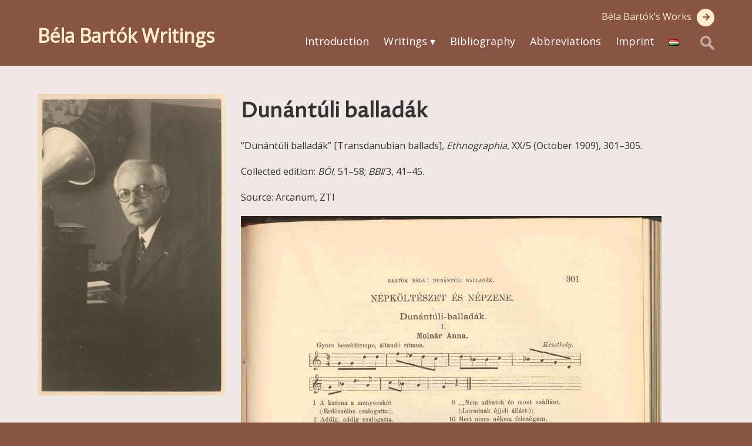

--- FILE ---
content_type: text/html; charset=UTF-8
request_url: https://bartok-irasai.zti.hu/en/irasok/dunantuli-balladak-2/
body_size: 12466
content:
<!DOCTYPE html>
<html lang="en-GB" itemscope itemtype="https://schema.org/Article">
<head>
<meta charset="UTF-8" />
<meta name="viewport" content="width=device-width" />
<title>Dunántúli balladák | Béla Bartók Writings</title>
<meta name='robots' content='max-image-preview:large' />
<link rel="alternate" href="https://bartok-irasai.zti.hu/irasok/dunantuli-balladak/" hreflang="hu" />
<link rel="alternate" href="https://bartok-irasai.zti.hu/en/irasok/dunantuli-balladak-2/" hreflang="en" />
<link rel="alternate" type="application/rss+xml" title="Béla Bartók Writings &raquo; Feed" href="https://bartok-irasai.zti.hu/en/feed/" />
<link rel="alternate" type="application/rss+xml" title="Béla Bartók Writings &raquo; Comments Feed" href="https://bartok-irasai.zti.hu/en/comments/feed/" />
<link rel="alternate" title="oEmbed (JSON)" type="application/json+oembed" href="https://bartok-irasai.zti.hu/wp-json/oembed/1.0/embed?url=https%3A%2F%2Fbartok-irasai.zti.hu%2Fen%2Firasok%2Fdunantuli-balladak-2%2F&#038;lang=en" />
<link rel="alternate" title="oEmbed (XML)" type="text/xml+oembed" href="https://bartok-irasai.zti.hu/wp-json/oembed/1.0/embed?url=https%3A%2F%2Fbartok-irasai.zti.hu%2Fen%2Firasok%2Fdunantuli-balladak-2%2F&#038;format=xml&#038;lang=en" />
<style id='wp-img-auto-sizes-contain-inline-css' type='text/css'>
img:is([sizes=auto i],[sizes^="auto," i]){contain-intrinsic-size:3000px 1500px}
/*# sourceURL=wp-img-auto-sizes-contain-inline-css */
</style>
<style id='wp-emoji-styles-inline-css' type='text/css'>

	img.wp-smiley, img.emoji {
		display: inline !important;
		border: none !important;
		box-shadow: none !important;
		height: 1em !important;
		width: 1em !important;
		margin: 0 0.07em !important;
		vertical-align: -0.1em !important;
		background: none !important;
		padding: 0 !important;
	}
/*# sourceURL=wp-emoji-styles-inline-css */
</style>
<style id='wp-block-library-inline-css' type='text/css'>
:root{--wp-block-synced-color:#7a00df;--wp-block-synced-color--rgb:122,0,223;--wp-bound-block-color:var(--wp-block-synced-color);--wp-editor-canvas-background:#ddd;--wp-admin-theme-color:#007cba;--wp-admin-theme-color--rgb:0,124,186;--wp-admin-theme-color-darker-10:#006ba1;--wp-admin-theme-color-darker-10--rgb:0,107,160.5;--wp-admin-theme-color-darker-20:#005a87;--wp-admin-theme-color-darker-20--rgb:0,90,135;--wp-admin-border-width-focus:2px}@media (min-resolution:192dpi){:root{--wp-admin-border-width-focus:1.5px}}.wp-element-button{cursor:pointer}:root .has-very-light-gray-background-color{background-color:#eee}:root .has-very-dark-gray-background-color{background-color:#313131}:root .has-very-light-gray-color{color:#eee}:root .has-very-dark-gray-color{color:#313131}:root .has-vivid-green-cyan-to-vivid-cyan-blue-gradient-background{background:linear-gradient(135deg,#00d084,#0693e3)}:root .has-purple-crush-gradient-background{background:linear-gradient(135deg,#34e2e4,#4721fb 50%,#ab1dfe)}:root .has-hazy-dawn-gradient-background{background:linear-gradient(135deg,#faaca8,#dad0ec)}:root .has-subdued-olive-gradient-background{background:linear-gradient(135deg,#fafae1,#67a671)}:root .has-atomic-cream-gradient-background{background:linear-gradient(135deg,#fdd79a,#004a59)}:root .has-nightshade-gradient-background{background:linear-gradient(135deg,#330968,#31cdcf)}:root .has-midnight-gradient-background{background:linear-gradient(135deg,#020381,#2874fc)}:root{--wp--preset--font-size--normal:16px;--wp--preset--font-size--huge:42px}.has-regular-font-size{font-size:1em}.has-larger-font-size{font-size:2.625em}.has-normal-font-size{font-size:var(--wp--preset--font-size--normal)}.has-huge-font-size{font-size:var(--wp--preset--font-size--huge)}.has-text-align-center{text-align:center}.has-text-align-left{text-align:left}.has-text-align-right{text-align:right}.has-fit-text{white-space:nowrap!important}#end-resizable-editor-section{display:none}.aligncenter{clear:both}.items-justified-left{justify-content:flex-start}.items-justified-center{justify-content:center}.items-justified-right{justify-content:flex-end}.items-justified-space-between{justify-content:space-between}.screen-reader-text{border:0;clip-path:inset(50%);height:1px;margin:-1px;overflow:hidden;padding:0;position:absolute;width:1px;word-wrap:normal!important}.screen-reader-text:focus{background-color:#ddd;clip-path:none;color:#444;display:block;font-size:1em;height:auto;left:5px;line-height:normal;padding:15px 23px 14px;text-decoration:none;top:5px;width:auto;z-index:100000}html :where(.has-border-color){border-style:solid}html :where([style*=border-top-color]){border-top-style:solid}html :where([style*=border-right-color]){border-right-style:solid}html :where([style*=border-bottom-color]){border-bottom-style:solid}html :where([style*=border-left-color]){border-left-style:solid}html :where([style*=border-width]){border-style:solid}html :where([style*=border-top-width]){border-top-style:solid}html :where([style*=border-right-width]){border-right-style:solid}html :where([style*=border-bottom-width]){border-bottom-style:solid}html :where([style*=border-left-width]){border-left-style:solid}html :where(img[class*=wp-image-]){height:auto;max-width:100%}:where(figure){margin:0 0 1em}html :where(.is-position-sticky){--wp-admin--admin-bar--position-offset:var(--wp-admin--admin-bar--height,0px)}@media screen and (max-width:600px){html :where(.is-position-sticky){--wp-admin--admin-bar--position-offset:0px}}

/*# sourceURL=wp-block-library-inline-css */
</style><style id='wp-block-image-inline-css' type='text/css'>
.wp-block-image>a,.wp-block-image>figure>a{display:inline-block}.wp-block-image img{box-sizing:border-box;height:auto;max-width:100%;vertical-align:bottom}@media not (prefers-reduced-motion){.wp-block-image img.hide{visibility:hidden}.wp-block-image img.show{animation:show-content-image .4s}}.wp-block-image[style*=border-radius] img,.wp-block-image[style*=border-radius]>a{border-radius:inherit}.wp-block-image.has-custom-border img{box-sizing:border-box}.wp-block-image.aligncenter{text-align:center}.wp-block-image.alignfull>a,.wp-block-image.alignwide>a{width:100%}.wp-block-image.alignfull img,.wp-block-image.alignwide img{height:auto;width:100%}.wp-block-image .aligncenter,.wp-block-image .alignleft,.wp-block-image .alignright,.wp-block-image.aligncenter,.wp-block-image.alignleft,.wp-block-image.alignright{display:table}.wp-block-image .aligncenter>figcaption,.wp-block-image .alignleft>figcaption,.wp-block-image .alignright>figcaption,.wp-block-image.aligncenter>figcaption,.wp-block-image.alignleft>figcaption,.wp-block-image.alignright>figcaption{caption-side:bottom;display:table-caption}.wp-block-image .alignleft{float:left;margin:.5em 1em .5em 0}.wp-block-image .alignright{float:right;margin:.5em 0 .5em 1em}.wp-block-image .aligncenter{margin-left:auto;margin-right:auto}.wp-block-image :where(figcaption){margin-bottom:1em;margin-top:.5em}.wp-block-image.is-style-circle-mask img{border-radius:9999px}@supports ((-webkit-mask-image:none) or (mask-image:none)) or (-webkit-mask-image:none){.wp-block-image.is-style-circle-mask img{border-radius:0;-webkit-mask-image:url('data:image/svg+xml;utf8,<svg viewBox="0 0 100 100" xmlns="http://www.w3.org/2000/svg"><circle cx="50" cy="50" r="50"/></svg>');mask-image:url('data:image/svg+xml;utf8,<svg viewBox="0 0 100 100" xmlns="http://www.w3.org/2000/svg"><circle cx="50" cy="50" r="50"/></svg>');mask-mode:alpha;-webkit-mask-position:center;mask-position:center;-webkit-mask-repeat:no-repeat;mask-repeat:no-repeat;-webkit-mask-size:contain;mask-size:contain}}:root :where(.wp-block-image.is-style-rounded img,.wp-block-image .is-style-rounded img){border-radius:9999px}.wp-block-image figure{margin:0}.wp-lightbox-container{display:flex;flex-direction:column;position:relative}.wp-lightbox-container img{cursor:zoom-in}.wp-lightbox-container img:hover+button{opacity:1}.wp-lightbox-container button{align-items:center;backdrop-filter:blur(16px) saturate(180%);background-color:#5a5a5a40;border:none;border-radius:4px;cursor:zoom-in;display:flex;height:20px;justify-content:center;opacity:0;padding:0;position:absolute;right:16px;text-align:center;top:16px;width:20px;z-index:100}@media not (prefers-reduced-motion){.wp-lightbox-container button{transition:opacity .2s ease}}.wp-lightbox-container button:focus-visible{outline:3px auto #5a5a5a40;outline:3px auto -webkit-focus-ring-color;outline-offset:3px}.wp-lightbox-container button:hover{cursor:pointer;opacity:1}.wp-lightbox-container button:focus{opacity:1}.wp-lightbox-container button:focus,.wp-lightbox-container button:hover,.wp-lightbox-container button:not(:hover):not(:active):not(.has-background){background-color:#5a5a5a40;border:none}.wp-lightbox-overlay{box-sizing:border-box;cursor:zoom-out;height:100vh;left:0;overflow:hidden;position:fixed;top:0;visibility:hidden;width:100%;z-index:100000}.wp-lightbox-overlay .close-button{align-items:center;cursor:pointer;display:flex;justify-content:center;min-height:40px;min-width:40px;padding:0;position:absolute;right:calc(env(safe-area-inset-right) + 16px);top:calc(env(safe-area-inset-top) + 16px);z-index:5000000}.wp-lightbox-overlay .close-button:focus,.wp-lightbox-overlay .close-button:hover,.wp-lightbox-overlay .close-button:not(:hover):not(:active):not(.has-background){background:none;border:none}.wp-lightbox-overlay .lightbox-image-container{height:var(--wp--lightbox-container-height);left:50%;overflow:hidden;position:absolute;top:50%;transform:translate(-50%,-50%);transform-origin:top left;width:var(--wp--lightbox-container-width);z-index:9999999999}.wp-lightbox-overlay .wp-block-image{align-items:center;box-sizing:border-box;display:flex;height:100%;justify-content:center;margin:0;position:relative;transform-origin:0 0;width:100%;z-index:3000000}.wp-lightbox-overlay .wp-block-image img{height:var(--wp--lightbox-image-height);min-height:var(--wp--lightbox-image-height);min-width:var(--wp--lightbox-image-width);width:var(--wp--lightbox-image-width)}.wp-lightbox-overlay .wp-block-image figcaption{display:none}.wp-lightbox-overlay button{background:none;border:none}.wp-lightbox-overlay .scrim{background-color:#fff;height:100%;opacity:.9;position:absolute;width:100%;z-index:2000000}.wp-lightbox-overlay.active{visibility:visible}@media not (prefers-reduced-motion){.wp-lightbox-overlay.active{animation:turn-on-visibility .25s both}.wp-lightbox-overlay.active img{animation:turn-on-visibility .35s both}.wp-lightbox-overlay.show-closing-animation:not(.active){animation:turn-off-visibility .35s both}.wp-lightbox-overlay.show-closing-animation:not(.active) img{animation:turn-off-visibility .25s both}.wp-lightbox-overlay.zoom.active{animation:none;opacity:1;visibility:visible}.wp-lightbox-overlay.zoom.active .lightbox-image-container{animation:lightbox-zoom-in .4s}.wp-lightbox-overlay.zoom.active .lightbox-image-container img{animation:none}.wp-lightbox-overlay.zoom.active .scrim{animation:turn-on-visibility .4s forwards}.wp-lightbox-overlay.zoom.show-closing-animation:not(.active){animation:none}.wp-lightbox-overlay.zoom.show-closing-animation:not(.active) .lightbox-image-container{animation:lightbox-zoom-out .4s}.wp-lightbox-overlay.zoom.show-closing-animation:not(.active) .lightbox-image-container img{animation:none}.wp-lightbox-overlay.zoom.show-closing-animation:not(.active) .scrim{animation:turn-off-visibility .4s forwards}}@keyframes show-content-image{0%{visibility:hidden}99%{visibility:hidden}to{visibility:visible}}@keyframes turn-on-visibility{0%{opacity:0}to{opacity:1}}@keyframes turn-off-visibility{0%{opacity:1;visibility:visible}99%{opacity:0;visibility:visible}to{opacity:0;visibility:hidden}}@keyframes lightbox-zoom-in{0%{transform:translate(calc((-100vw + var(--wp--lightbox-scrollbar-width))/2 + var(--wp--lightbox-initial-left-position)),calc(-50vh + var(--wp--lightbox-initial-top-position))) scale(var(--wp--lightbox-scale))}to{transform:translate(-50%,-50%) scale(1)}}@keyframes lightbox-zoom-out{0%{transform:translate(-50%,-50%) scale(1);visibility:visible}99%{visibility:visible}to{transform:translate(calc((-100vw + var(--wp--lightbox-scrollbar-width))/2 + var(--wp--lightbox-initial-left-position)),calc(-50vh + var(--wp--lightbox-initial-top-position))) scale(var(--wp--lightbox-scale));visibility:hidden}}
/*# sourceURL=https://bartok-irasai.zti.hu/wp-includes/blocks/image/style.min.css */
</style>
<style id='wp-block-paragraph-inline-css' type='text/css'>
.is-small-text{font-size:.875em}.is-regular-text{font-size:1em}.is-large-text{font-size:2.25em}.is-larger-text{font-size:3em}.has-drop-cap:not(:focus):first-letter{float:left;font-size:8.4em;font-style:normal;font-weight:100;line-height:.68;margin:.05em .1em 0 0;text-transform:uppercase}body.rtl .has-drop-cap:not(:focus):first-letter{float:none;margin-left:.1em}p.has-drop-cap.has-background{overflow:hidden}:root :where(p.has-background){padding:1.25em 2.375em}:where(p.has-text-color:not(.has-link-color)) a{color:inherit}p.has-text-align-left[style*="writing-mode:vertical-lr"],p.has-text-align-right[style*="writing-mode:vertical-rl"]{rotate:180deg}
/*# sourceURL=https://bartok-irasai.zti.hu/wp-includes/blocks/paragraph/style.min.css */
</style>
<style id='global-styles-inline-css' type='text/css'>
:root{--wp--preset--aspect-ratio--square: 1;--wp--preset--aspect-ratio--4-3: 4/3;--wp--preset--aspect-ratio--3-4: 3/4;--wp--preset--aspect-ratio--3-2: 3/2;--wp--preset--aspect-ratio--2-3: 2/3;--wp--preset--aspect-ratio--16-9: 16/9;--wp--preset--aspect-ratio--9-16: 9/16;--wp--preset--color--black: #000000;--wp--preset--color--cyan-bluish-gray: #abb8c3;--wp--preset--color--white: #ffffff;--wp--preset--color--pale-pink: #f78da7;--wp--preset--color--vivid-red: #cf2e2e;--wp--preset--color--luminous-vivid-orange: #ff6900;--wp--preset--color--luminous-vivid-amber: #fcb900;--wp--preset--color--light-green-cyan: #7bdcb5;--wp--preset--color--vivid-green-cyan: #00d084;--wp--preset--color--pale-cyan-blue: #8ed1fc;--wp--preset--color--vivid-cyan-blue: #0693e3;--wp--preset--color--vivid-purple: #9b51e0;--wp--preset--gradient--vivid-cyan-blue-to-vivid-purple: linear-gradient(135deg,rgb(6,147,227) 0%,rgb(155,81,224) 100%);--wp--preset--gradient--light-green-cyan-to-vivid-green-cyan: linear-gradient(135deg,rgb(122,220,180) 0%,rgb(0,208,130) 100%);--wp--preset--gradient--luminous-vivid-amber-to-luminous-vivid-orange: linear-gradient(135deg,rgb(252,185,0) 0%,rgb(255,105,0) 100%);--wp--preset--gradient--luminous-vivid-orange-to-vivid-red: linear-gradient(135deg,rgb(255,105,0) 0%,rgb(207,46,46) 100%);--wp--preset--gradient--very-light-gray-to-cyan-bluish-gray: linear-gradient(135deg,rgb(238,238,238) 0%,rgb(169,184,195) 100%);--wp--preset--gradient--cool-to-warm-spectrum: linear-gradient(135deg,rgb(74,234,220) 0%,rgb(151,120,209) 20%,rgb(207,42,186) 40%,rgb(238,44,130) 60%,rgb(251,105,98) 80%,rgb(254,248,76) 100%);--wp--preset--gradient--blush-light-purple: linear-gradient(135deg,rgb(255,206,236) 0%,rgb(152,150,240) 100%);--wp--preset--gradient--blush-bordeaux: linear-gradient(135deg,rgb(254,205,165) 0%,rgb(254,45,45) 50%,rgb(107,0,62) 100%);--wp--preset--gradient--luminous-dusk: linear-gradient(135deg,rgb(255,203,112) 0%,rgb(199,81,192) 50%,rgb(65,88,208) 100%);--wp--preset--gradient--pale-ocean: linear-gradient(135deg,rgb(255,245,203) 0%,rgb(182,227,212) 50%,rgb(51,167,181) 100%);--wp--preset--gradient--electric-grass: linear-gradient(135deg,rgb(202,248,128) 0%,rgb(113,206,126) 100%);--wp--preset--gradient--midnight: linear-gradient(135deg,rgb(2,3,129) 0%,rgb(40,116,252) 100%);--wp--preset--font-size--small: 13px;--wp--preset--font-size--medium: 20px;--wp--preset--font-size--large: 36px;--wp--preset--font-size--x-large: 42px;--wp--preset--spacing--20: 0.44rem;--wp--preset--spacing--30: 0.67rem;--wp--preset--spacing--40: 1rem;--wp--preset--spacing--50: 1.5rem;--wp--preset--spacing--60: 2.25rem;--wp--preset--spacing--70: 3.38rem;--wp--preset--spacing--80: 5.06rem;--wp--preset--shadow--natural: 6px 6px 9px rgba(0, 0, 0, 0.2);--wp--preset--shadow--deep: 12px 12px 50px rgba(0, 0, 0, 0.4);--wp--preset--shadow--sharp: 6px 6px 0px rgba(0, 0, 0, 0.2);--wp--preset--shadow--outlined: 6px 6px 0px -3px rgb(255, 255, 255), 6px 6px rgb(0, 0, 0);--wp--preset--shadow--crisp: 6px 6px 0px rgb(0, 0, 0);}:root :where(.is-layout-flow) > :first-child{margin-block-start: 0;}:root :where(.is-layout-flow) > :last-child{margin-block-end: 0;}:root :where(.is-layout-flow) > *{margin-block-start: 24px;margin-block-end: 0;}:root :where(.is-layout-constrained) > :first-child{margin-block-start: 0;}:root :where(.is-layout-constrained) > :last-child{margin-block-end: 0;}:root :where(.is-layout-constrained) > *{margin-block-start: 24px;margin-block-end: 0;}:root :where(.is-layout-flex){gap: 24px;}:root :where(.is-layout-grid){gap: 24px;}body .is-layout-flex{display: flex;}.is-layout-flex{flex-wrap: wrap;align-items: center;}.is-layout-flex > :is(*, div){margin: 0;}body .is-layout-grid{display: grid;}.is-layout-grid > :is(*, div){margin: 0;}.has-black-color{color: var(--wp--preset--color--black) !important;}.has-cyan-bluish-gray-color{color: var(--wp--preset--color--cyan-bluish-gray) !important;}.has-white-color{color: var(--wp--preset--color--white) !important;}.has-pale-pink-color{color: var(--wp--preset--color--pale-pink) !important;}.has-vivid-red-color{color: var(--wp--preset--color--vivid-red) !important;}.has-luminous-vivid-orange-color{color: var(--wp--preset--color--luminous-vivid-orange) !important;}.has-luminous-vivid-amber-color{color: var(--wp--preset--color--luminous-vivid-amber) !important;}.has-light-green-cyan-color{color: var(--wp--preset--color--light-green-cyan) !important;}.has-vivid-green-cyan-color{color: var(--wp--preset--color--vivid-green-cyan) !important;}.has-pale-cyan-blue-color{color: var(--wp--preset--color--pale-cyan-blue) !important;}.has-vivid-cyan-blue-color{color: var(--wp--preset--color--vivid-cyan-blue) !important;}.has-vivid-purple-color{color: var(--wp--preset--color--vivid-purple) !important;}.has-black-background-color{background-color: var(--wp--preset--color--black) !important;}.has-cyan-bluish-gray-background-color{background-color: var(--wp--preset--color--cyan-bluish-gray) !important;}.has-white-background-color{background-color: var(--wp--preset--color--white) !important;}.has-pale-pink-background-color{background-color: var(--wp--preset--color--pale-pink) !important;}.has-vivid-red-background-color{background-color: var(--wp--preset--color--vivid-red) !important;}.has-luminous-vivid-orange-background-color{background-color: var(--wp--preset--color--luminous-vivid-orange) !important;}.has-luminous-vivid-amber-background-color{background-color: var(--wp--preset--color--luminous-vivid-amber) !important;}.has-light-green-cyan-background-color{background-color: var(--wp--preset--color--light-green-cyan) !important;}.has-vivid-green-cyan-background-color{background-color: var(--wp--preset--color--vivid-green-cyan) !important;}.has-pale-cyan-blue-background-color{background-color: var(--wp--preset--color--pale-cyan-blue) !important;}.has-vivid-cyan-blue-background-color{background-color: var(--wp--preset--color--vivid-cyan-blue) !important;}.has-vivid-purple-background-color{background-color: var(--wp--preset--color--vivid-purple) !important;}.has-black-border-color{border-color: var(--wp--preset--color--black) !important;}.has-cyan-bluish-gray-border-color{border-color: var(--wp--preset--color--cyan-bluish-gray) !important;}.has-white-border-color{border-color: var(--wp--preset--color--white) !important;}.has-pale-pink-border-color{border-color: var(--wp--preset--color--pale-pink) !important;}.has-vivid-red-border-color{border-color: var(--wp--preset--color--vivid-red) !important;}.has-luminous-vivid-orange-border-color{border-color: var(--wp--preset--color--luminous-vivid-orange) !important;}.has-luminous-vivid-amber-border-color{border-color: var(--wp--preset--color--luminous-vivid-amber) !important;}.has-light-green-cyan-border-color{border-color: var(--wp--preset--color--light-green-cyan) !important;}.has-vivid-green-cyan-border-color{border-color: var(--wp--preset--color--vivid-green-cyan) !important;}.has-pale-cyan-blue-border-color{border-color: var(--wp--preset--color--pale-cyan-blue) !important;}.has-vivid-cyan-blue-border-color{border-color: var(--wp--preset--color--vivid-cyan-blue) !important;}.has-vivid-purple-border-color{border-color: var(--wp--preset--color--vivid-purple) !important;}.has-vivid-cyan-blue-to-vivid-purple-gradient-background{background: var(--wp--preset--gradient--vivid-cyan-blue-to-vivid-purple) !important;}.has-light-green-cyan-to-vivid-green-cyan-gradient-background{background: var(--wp--preset--gradient--light-green-cyan-to-vivid-green-cyan) !important;}.has-luminous-vivid-amber-to-luminous-vivid-orange-gradient-background{background: var(--wp--preset--gradient--luminous-vivid-amber-to-luminous-vivid-orange) !important;}.has-luminous-vivid-orange-to-vivid-red-gradient-background{background: var(--wp--preset--gradient--luminous-vivid-orange-to-vivid-red) !important;}.has-very-light-gray-to-cyan-bluish-gray-gradient-background{background: var(--wp--preset--gradient--very-light-gray-to-cyan-bluish-gray) !important;}.has-cool-to-warm-spectrum-gradient-background{background: var(--wp--preset--gradient--cool-to-warm-spectrum) !important;}.has-blush-light-purple-gradient-background{background: var(--wp--preset--gradient--blush-light-purple) !important;}.has-blush-bordeaux-gradient-background{background: var(--wp--preset--gradient--blush-bordeaux) !important;}.has-luminous-dusk-gradient-background{background: var(--wp--preset--gradient--luminous-dusk) !important;}.has-pale-ocean-gradient-background{background: var(--wp--preset--gradient--pale-ocean) !important;}.has-electric-grass-gradient-background{background: var(--wp--preset--gradient--electric-grass) !important;}.has-midnight-gradient-background{background: var(--wp--preset--gradient--midnight) !important;}.has-small-font-size{font-size: var(--wp--preset--font-size--small) !important;}.has-medium-font-size{font-size: var(--wp--preset--font-size--medium) !important;}.has-large-font-size{font-size: var(--wp--preset--font-size--large) !important;}.has-x-large-font-size{font-size: var(--wp--preset--font-size--x-large) !important;}
/*# sourceURL=global-styles-inline-css */
</style>

<style id='classic-theme-styles-inline-css' type='text/css'>
/*! This file is auto-generated */
.wp-block-button__link{color:#fff;background-color:#32373c;border-radius:9999px;box-shadow:none;text-decoration:none;padding:calc(.667em + 2px) calc(1.333em + 2px);font-size:1.125em}.wp-block-file__button{background:#32373c;color:#fff;text-decoration:none}
/*# sourceURL=/wp-includes/css/classic-themes.min.css */
</style>
<link rel='stylesheet' id='parent-style-css' href='https://bartok-irasai.zti.hu/wp-content/themes/generic/style.css?ver=6.9' type='text/css' media='all' />
<link rel='stylesheet' id='generic-style-css' href='https://bartok-irasai.zti.hu/wp-content/themes/generic-child/style.css?ver=6.9' type='text/css' media='all' />
<link rel='stylesheet' id='generic-icons-css' href='https://bartok-irasai.zti.hu/wp-content/themes/generic/icons/icons.css?ver=6.9' type='text/css' media='all' />
<script type="text/javascript" src="https://bartok-irasai.zti.hu/wp-includes/js/jquery/jquery.min.js?ver=3.7.1" id="jquery-core-js"></script>
<script type="text/javascript" src="https://bartok-irasai.zti.hu/wp-includes/js/jquery/jquery-migrate.min.js?ver=3.4.1" id="jquery-migrate-js"></script>
<script type="text/javascript" src="https://bartok-irasai.zti.hu/wp-content/themes/generic/js/videos.js?ver=6.9" id="generic-videos-js"></script>
<script type="text/javascript" id="generic-videos-js-after">
/* <![CDATA[ */
jQuery(document).ready(function($){$("#wrapper").vids();});
//# sourceURL=generic-videos-js-after
/* ]]> */
</script>
<link rel="https://api.w.org/" href="https://bartok-irasai.zti.hu/wp-json/" /><link rel="alternate" title="JSON" type="application/json" href="https://bartok-irasai.zti.hu/wp-json/wp/v2/irasok/468" /><link rel="EditURI" type="application/rsd+xml" title="RSD" href="https://bartok-irasai.zti.hu/xmlrpc.php?rsd" />
<meta name="generator" content="WordPress 6.9" />
<link rel="canonical" href="https://bartok-irasai.zti.hu/en/irasok/dunantuli-balladak-2/" />
<link rel='shortlink' href='https://bartok-irasai.zti.hu/?p=468' />
<!-- <link rel="stylesheet" href="https://cdnjs.cloudflare.com/ajax/libs/font-awesome/4.7.0/css/font-awesome.min.css"> -->
<script src="https://kit.fontawesome.com/bf6cb633ba.js" crossorigin="anonymous"></script>
</head>
<body class="wp-singular irasok-template-default single single-irasok postid-468 single-format-standard wp-embed-responsive wp-theme-generic wp-child-theme-generic-child">
<a href="#content" class="skip-link screen-reader-text">Skip to the content</a><div id="wrapper" class="hfeed">
<header id="header" role="banner">
<div id="branding">
<div id="site-title" itemprop="publisher" itemscope itemtype="https://schema.org/Organization">
<a href="https://bartok-irasai.zti.hu/en/introduction/" title="Béla Bartók Writings" rel="home" itemprop="url">Béla Bartók Writings</a></div>
<div id="site-description"></div>
</div>
<div id="BB">
<a href="https://bartok.zti.hu/en">Béla Bartók’s Works</a> <a href="https://bartok.zti.hu/en"><button type="button" class="btn btn-color btn-circle btn-sm"><i class='fas fa-arrow-right'></i></button></a>
</div>
<nav id="menu" role="navigation" itemscope itemtype="https://schema.org/SiteNavigationElement">
<button type="button" class="menu-toggle"><span class="menu-icon">&#9776;</span><span class="menu-text screen-reader-text"> Menu</span></button>
<div class="menu-main-menu-container"><ul id="menu-main-menu" class="menu"><li id="menu-item-3727" class="menu-item menu-item-type-post_type menu-item-object-page menu-item-home menu-item-3727"><a href="https://bartok-irasai.zti.hu/en/introduction/" itemprop="url"><span itemprop="name">Introduction</span></a></li>
<li id="menu-item-84" class="menu-item menu-item-type-custom menu-item-object-custom menu-item-has-children menu-item-84"><a href="http://bartok-irasai.zti.hu/en/irasok/" itemprop="url"><span itemprop="name">Writings</span></a>
<ul class="sub-menu">
	<li id="menu-item-85" class="menu-item menu-item-type-custom menu-item-object-custom menu-item-85"><a href="http://bartok-irasai.zti.hu/en/irasok/?ev" itemprop="url"><span itemprop="name">Writings in chronological order</span></a></li>
	<li id="menu-item-86" class="menu-item menu-item-type-custom menu-item-object-custom menu-item-86"><a href="http://bartok-irasai.zti.hu/en/irasok/?mufaj" itemprop="url"><span itemprop="name">Writings according to subject matter</span></a></li>
</ul>
</li>
<li id="menu-item-77" class="menu-item menu-item-type-post_type menu-item-object-page menu-item-77"><a href="https://bartok-irasai.zti.hu/en/bibliography/" itemprop="url"><span itemprop="name">Bibliography</span></a></li>
<li id="menu-item-75" class="menu-item menu-item-type-post_type menu-item-object-page menu-item-75"><a href="https://bartok-irasai.zti.hu/en/abbreviations/" itemprop="url"><span itemprop="name">Abbreviations</span></a></li>
<li id="menu-item-76" class="menu-item menu-item-type-post_type menu-item-object-page menu-item-76"><a href="https://bartok-irasai.zti.hu/en/credits/" itemprop="url"><span itemprop="name">Imprint</span></a></li>
</ul></div><div id="language_switcher"><ul>	<li class="lang-item lang-item-2 lang-item-hu lang-item-first"><a lang="hu-HU" hreflang="hu-HU" href="https://bartok-irasai.zti.hu/irasok/dunantuli-balladak/"><img src="[data-uri]" alt="Magyar" width="16" height="11" style="width: 16px; height: 11px;" /></a></li>
</ul></div>
<div id="search"><form role="search" method="get" class="search-form" action="https://bartok-irasai.zti.hu/en/">
				<label>
					<span class="screen-reader-text">Search for:</span>
					<input type="search" class="search-field" placeholder="Search &hellip;" value="" name="s" />
				</label>
				<input type="submit" class="search-submit" value="Search" />
			</form></div>

</nav>
</header>
<div id="container"><main id="content" role="main">
<article id="post-468" class="post-468 irasok type-irasok status-publish format-standard hentry mufaj-scholarly-essays nyelv-hungarian gyujtemenyes_kiadas-bbi3 gyujtemenyes_kiadas-boi ev-37">
<header>
<h1 class="entry-title" itemprop="headline"><a href="https://bartok-irasai.zti.hu/en/irasok/dunantuli-balladak-2/" title="Dunántúli balladák" rel="bookmark">Dunántúli balladák</a>
</h1> 
<div class="entry-meta">
<h3 class="subtitle"></h3>
</div></header> 
<div class="entry-content" itemprop="mainEntityOfPage">

<p>“Dunántúli balladák” [Transdanubian ballads], <em>Ethnographia</em>, XX/5 (October 1909), 301–305.</p>



<p>Collected edition: <em>BÖI</em>, 51–58;  <em>BBI</em>/3, 41–45. </p>



<p>Source: Arcanum, ZTI</p>



<figure class="wp-block-image size-large"><a href="https://drive.google.com/file/d/1aad5yh-A-xQoI0_opeQZqiqch_oXP35z/view?usp=sharing" target="_blank" rel="noopener"><img fetchpriority="high" decoding="async" width="716" height="1024" src="https://bartok-irasai.zti.hu/wp-content/uploads/008_Dunantuli-balladak_Ethnographia_1909-716x1024.jpg" alt="" class="wp-image-463" srcset="https://bartok-irasai.zti.hu/wp-content/uploads/008_Dunantuli-balladak_Ethnographia_1909-716x1024.jpg 716w, https://bartok-irasai.zti.hu/wp-content/uploads/008_Dunantuli-balladak_Ethnographia_1909-350x500.jpg 350w" sizes="(max-width: 716px) 100vw, 716px" /></a><figcaption><a href="https://drive.google.com/file/d/1aad5yh-A-xQoI0_opeQZqiqch_oXP35z/view?usp=sharing" target="_blank" rel="noreferrer noopener">Complete document</a></figcaption></figure>



<p class="lathatatlan"><br>BARTÓK BÉLA : DUNÁNTÚLI BALLADÁK. 301<br>NEPKÖLTÉSZET ÉS NÉPZENE.<br>Dunántúli-balladák.<br>1.<br>Molnár Anna.<br>Gyors beszédtempo, állandó ritmus.<br>Keszthely.<br>1 A katona a menyecskét (:Erdőszélbe csalogatta:).<br>2 Addig, addig csalogatta.<br>(:Erdőszélbe csalogatta:).<br>3 Leültette a menyecskét,<br>(:Ölébe hajtotta a fejét:).<br>4 Gondolkozik a menyecske:<br>(:Hogyan váljon meg most tőle:).<br>5 Kihúzta jaz egyik karját,<br>(:Avval vágta le a nyakát:)<br>6 Felöltözött ruhájába,<br>(:Úgy vágtatott hazájába:).<br>7 Ügy vágtatott hazájába,<br>(:Biró uram udvarába:).<br>8 „Biró uram, adjál szállást,<br>(:Lovamnak éjjeli állást:).“<br>Változatait — köztük két dunántúlit köt. 559—560. 1. Sebestyén dr. felsorolja.<br>9 „„Nem adhatok én most szállást. (-.Lovadnak éjjeli állást:);<br>10 Mert nincs nékem feleségem,<br>(:Ki jó vacsorát készítsen-.)!““<br>11 „Nem kell nékem jó vacsora,<br>(:Csak kell nékem meleg szoba.).“<br>12 „Húzd le, fiam, a csizmámat,<br>(:Szárogasd meg a kapcámat:)!“<br>13 „„„Apám, apám, édes apám:<br>(:Ez ám az én édes anyám:) !<br>14 Megismerem a lábárul,<br>(:Bogárfekete hajárul:).*<em>“ 15 „ „Nincs te néked édes anyád, (:Mert elcsalták a katonák:)!““ 16 Kigombolja a dolmányát, (:Úgy szoptatja kis árváját.:) — a Magyar Népkölt. Gyűjt. Új foly. VIII. Lassúbb tánczlépés, Gyöngy Ilona. változó feszes ritmus. Felső-Iregh, Tolna-vm (:Mert nagy panaszom van:)!“ Változatai Erdélyi, I. köt. 372. és 371 1. : Magyar Népkölt. Gyűjt. Új foly. II. köt. 7. 1. 1 (:Kihajtottam én ludamat:) 7 ,„(:Mondja meg hát, Gyöngy Ilona:) (:Az zöld pázsitdombra:). (:Mi légyen a panasz:)?““ 2 (:Arra jött a biró fia:) 8 „(:Kihajtottam ën ludamat:) (:Arany buzogánynyal:). (:A zöld pázsitdombra:). 3 (:Agyon sujtá en ludamat), 9 (:Arra jött a bíró fia:) Gondos gunaramat, (:Arany bozogánnyal:). Legszebbik ludamat! 10 (:Agyonsujtá en ludamat:), 4 (-.Elmegyek én a bíróhoz:), Gondos gúnaramat, (:Panaszt teszek néki:). Legszëbbik ludamat!“ 5 „Isten jónap, biró gazda!“ 11 „„(;Mondja meg hát, Gyöngy Ilona:); „„Fogadj isten, Gyöngy Ilona! (:Mi légyen az ára?:)““ ((Üljön le minálunk.:)“ “ 12 „(:Minden tolla, szőre, szála:) 6 „(:Sem ülhetek, sem állhatok:). (:Egy arany az ára:)!“ Collection: Budapest Bartók Archives 2021 302 BARTÓK BÉLA 3. A gúnár. A) Rubato. Felső-Iregh, Tolna-vm. 1 „Isten jónap, hadnagy uram!“ Mi légyen a panasz, mi légyen a panasz?““ „„Fogadj isten, édes fiam! 2 . Kedves hadnagy uram, Jobban bánom a ludam, Jaj, jaj, kedves hadnagy uram!“ Elveszett a ludam! Mint a tulajdon uram; „„Milyen volt gyele?““ A nyaka is görbe volt, Ej, jaj, kedves hadnagy uram!“ „A háta fekete, A lába is hosszi volt, A tolla is tarka volt, A fejin is búbja volt, A neve is gun ár volt, 4 „Jaj de bánom a ludamat, Szépen szóló, ucczafélen gangon járó, kedves tarka búbos Szépen szóló gúnaramat; [gúnaramat.“ Lassan B) Gyorsabban U. o. a Gyorsabban a Collection: Budapest Bartók Archives 2021 DUNÁNTÚLI BALLADÁK. 303 1 „Tisztelendő uram, Elveszett a ludam! Jobban bánom a ludam, Mint azt a kóczos uram, Tisztelendő uram! „„Milyen volt a gyele?““ „A nyaka fekete, Egyik lába görbe volt, A farka fekete volt, Maga pedig gúnár volt, Tisztelendő uram!“ 4. Szalai Rózika. (Töredék.) Rubato. U. o. 1 — Kérettelek téged, 7 Szalai Rózika: Sem egyszer, sem kétszer, Hanem tizenkétszer. &#8212;&#8212;&#8212;&#8212;&#8212;&#8212;&#8212;&#8212;&#8212;- 8 2 — Húzd rá, czigány, húzd rá A te muzsikádat; Aranynyal, ezüsttel, Mindennel szolgálok! 9 3 — Hadd el, czigány, hadd el A te muzsikádat; Aranynyal, gyémánttal, Mindennel szolgálok! 10 4 — Fogd be, apám, fogd be A te lovaidat, Kien had vigyék be — 11 A te szép lányodat. 5 — Bontsd le, anyám, bontsd le Halottas ágyadat, Kire had tegyék fel 12 A te szép lányodat. 6 — Húzd le, anyám, húzd le Kopogós czipőmet, Mert bizony teli van Piros aludt vérrel. ’) — Vedd le, anyám, vedd le Halottas tükrödet, Kibe had nézem meg Elfásult szememet. „Csináltatsz-e, anyám, Diófakörösztet?“ „„Bizony csináltatok Márványkűkörösztet.“ “ „Csináltatsz-e, anyám, Diófakoporsót?“ „ „Bizony csináltatok Márványkűkoporsót. “ “ „Behuzatod-e, anyám,</em>) Fekete fátyollal?“ „„Behuzatom bizony Fekete bársonnyal.““ „Megsiratsz-e, anyám,<br>A hol senki sem lát?“ „„Bizony megsiratlak A hol mindenki lát.““ „Kikisérsz-e, anyám,<br>Sírom fenekére?<br>„„Bizony kikisérlek A Jézus nevébe!““<br>Változata Erdélyi: 1. köt. 401. l,; Pap Gyula: Palócz népdalok, 10. 1.; Kálmány: Koszorúk, n. köt. 64—5., Szeged népe, n. köt. 1.<br><br>304 BARTÓK Béla : d u n á n tú l i b a l l a d á k .<br>5.<br>1 „Adj el, anyám, adj el, mer itt hagylak.“ „„Ne hagyj itten, lányom, férhez adlak.““ „Tyuh! had halljam, hogy kinek ád kend! Had halljam, hogy kinek ád kend!“<br>2 „„(Odaadlak, lányom, egy béresnek.)““ „Tyuh! nem köll nékem az a tahó,<br>Az a sok csizmaszaggató!“<br>3 „„(Odaadlak, lányom, egy kanásznak.)““ „Tyuh! nem köll nékem az a kanász, Az a fényes, tükrös baltás.“<br>4 „„(Odaadlak, lányom, egy gulyásnak.)““ „Tyuh, nem köll nékem az a gulyás, Az a szennyes-ingös gatyás.“<br>5 „ „ (Odaadlak, lányom, egy kis csősznek.) “ “ „Tyuh! nem köll nékem dülő-mászó,<br>Az a sok embergyalázó.“<br>6 „„(Odaadlak, lányom, egy drótosnak. ““ „Tyuh! nem köll nékem az a drótos, Mer’ a haja igen kóczos.“<br>7 „„(Odaadlak, lányom, egy zsidónak.)““ „Tyuh! nem köll nékem az a zsidó, Mer’ az uczczán végig sipó’.“<br>8 „„(Odaadlak, lányom, egy juhásznak.)““ „Tyuh! az köll nékem, baromőrző,<br>Az a szép asszonynevellő !“x<br>Változatai Erdélyi válog. népdalai 132. sz.; Kálmány. Koszorúk, II. köt. 78. 1.; Magyar Népkölt. Gyűjt. Új foly. II. köt. 19.; III. köt. 104. 1.<br>6.<br>Az elkésett esküvő.<br>Tánczlépés, állandó ritmus J = 70—80 TJ. o.<br>1 A templomba besüt a nap, ihajja, csuhajja!<br>Elsőt harangoztat a pap, ihajja, csuhajja!<br>2 Bemén a pap prédikálni, ihajja, csuhajja!<br>Barna kis lányt esküdtetni, ihajja, csuhajja!<br>3 Alig várja esküvésit, ihajja, csuhajja!<br>Az oltártól eljövésit, ihajja, csuhajja!<br>4 Alig mentek három házig, ihajja, csuhajja!<br>A menyasszony megbabázik, ihajja csuhajja! 1<br>1 A „baromörző“ helyett mi csak „az a paraszt“-ot ismerjük — egy szemérmetlen sor kíséretében. Szerk.<br>Tánczlépés, állandó ritmus.<br>Az eladó leány.<br>U. o.<br><br>5 Sári néni, Jutka néni, ihajja, csuhajja;<br>A kis kaput nyissa kee ki, ihajja, csuhajja!<br>6 Ketten mentünk, hárman gyüvünk, ihajja, csuhajja! Gyalázatos az éltünk, ihajja, csuhajja!<br>Változata Kálmány : Szeged népe, III. köt. 204. 1. ; Magyar Népkölt. Gyűjt. Új foly. VI. köt. 31. 1.<br>Közli : Bartók Béla.<br></p>
<div class="entry-links"></div>
</div><footer class="entry-footer">
<span class="tag-links"></span>
</footer></article></main>
<aside id="sidebar">
<div id="primary" class="widget-area">
<ul class="xoxo">
<li id="media_image-2" class="widget-container widget_media_image"><img width="637" height="1024" src="https://bartok-irasai.zti.hu/wp-content/uploads/BartokBela-637x1024.jpg" class="image wp-image-2625  attachment-large size-large" alt="" style="max-width: 100%; height: auto;" decoding="async" loading="lazy" srcset="https://bartok-irasai.zti.hu/wp-content/uploads/BartokBela-637x1024.jpg 637w, https://bartok-irasai.zti.hu/wp-content/uploads/BartokBela-311x500.jpg 311w, https://bartok-irasai.zti.hu/wp-content/uploads/BartokBela.jpg 982w" sizes="auto, (max-width: 637px) 100vw, 637px" /></li></ul>
</div>
</aside>
</div>
<footer id="footer" role="contentinfo">
<div id="copyright"> 
			<div class="textwidget"><p>© 2021 Institute for Musicology RCH</p>
</div>
		</div>
</footer>
</div>
<script type="speculationrules">
{"prefetch":[{"source":"document","where":{"and":[{"href_matches":"/*"},{"not":{"href_matches":["/wp-*.php","/wp-admin/*","/wp-content/uploads/*","/wp-content/*","/wp-content/plugins/*","/wp-content/themes/generic-child/*","/wp-content/themes/generic/*","/*\\?(.+)"]}},{"not":{"selector_matches":"a[rel~=\"nofollow\"]"}},{"not":{"selector_matches":".no-prefetch, .no-prefetch a"}}]},"eagerness":"conservative"}]}
</script>
<script>
jQuery(document).ready(function($) {
$(".before").on("focus", function() {
$(".last").focus();
});
$(".after").on("focus", function() {
$(".first").focus();
});
$(".menu-toggle").on("keypress click", function(e) {
if (e.which == 13 || e.type === "click") {
e.preventDefault();
$("#menu").toggleClass("toggled");
$(".looper").toggle();
}
});
$(document).keyup(function(e) {
if (e.keyCode == 27) {
if ($("#menu").hasClass("toggled")) {
$("#menu").toggleClass("toggled");
}
}
});
$("img.no-logo").each(function() {
var alt = $(this).attr("alt");
$(this).replaceWith(alt);
});
});
</script>
<script id="wp-emoji-settings" type="application/json">
{"baseUrl":"https://s.w.org/images/core/emoji/17.0.2/72x72/","ext":".png","svgUrl":"https://s.w.org/images/core/emoji/17.0.2/svg/","svgExt":".svg","source":{"concatemoji":"https://bartok-irasai.zti.hu/wp-includes/js/wp-emoji-release.min.js?ver=6.9"}}
</script>
<script type="module">
/* <![CDATA[ */
/*! This file is auto-generated */
const a=JSON.parse(document.getElementById("wp-emoji-settings").textContent),o=(window._wpemojiSettings=a,"wpEmojiSettingsSupports"),s=["flag","emoji"];function i(e){try{var t={supportTests:e,timestamp:(new Date).valueOf()};sessionStorage.setItem(o,JSON.stringify(t))}catch(e){}}function c(e,t,n){e.clearRect(0,0,e.canvas.width,e.canvas.height),e.fillText(t,0,0);t=new Uint32Array(e.getImageData(0,0,e.canvas.width,e.canvas.height).data);e.clearRect(0,0,e.canvas.width,e.canvas.height),e.fillText(n,0,0);const a=new Uint32Array(e.getImageData(0,0,e.canvas.width,e.canvas.height).data);return t.every((e,t)=>e===a[t])}function p(e,t){e.clearRect(0,0,e.canvas.width,e.canvas.height),e.fillText(t,0,0);var n=e.getImageData(16,16,1,1);for(let e=0;e<n.data.length;e++)if(0!==n.data[e])return!1;return!0}function u(e,t,n,a){switch(t){case"flag":return n(e,"\ud83c\udff3\ufe0f\u200d\u26a7\ufe0f","\ud83c\udff3\ufe0f\u200b\u26a7\ufe0f")?!1:!n(e,"\ud83c\udde8\ud83c\uddf6","\ud83c\udde8\u200b\ud83c\uddf6")&&!n(e,"\ud83c\udff4\udb40\udc67\udb40\udc62\udb40\udc65\udb40\udc6e\udb40\udc67\udb40\udc7f","\ud83c\udff4\u200b\udb40\udc67\u200b\udb40\udc62\u200b\udb40\udc65\u200b\udb40\udc6e\u200b\udb40\udc67\u200b\udb40\udc7f");case"emoji":return!a(e,"\ud83e\u1fac8")}return!1}function f(e,t,n,a){let r;const o=(r="undefined"!=typeof WorkerGlobalScope&&self instanceof WorkerGlobalScope?new OffscreenCanvas(300,150):document.createElement("canvas")).getContext("2d",{willReadFrequently:!0}),s=(o.textBaseline="top",o.font="600 32px Arial",{});return e.forEach(e=>{s[e]=t(o,e,n,a)}),s}function r(e){var t=document.createElement("script");t.src=e,t.defer=!0,document.head.appendChild(t)}a.supports={everything:!0,everythingExceptFlag:!0},new Promise(t=>{let n=function(){try{var e=JSON.parse(sessionStorage.getItem(o));if("object"==typeof e&&"number"==typeof e.timestamp&&(new Date).valueOf()<e.timestamp+604800&&"object"==typeof e.supportTests)return e.supportTests}catch(e){}return null}();if(!n){if("undefined"!=typeof Worker&&"undefined"!=typeof OffscreenCanvas&&"undefined"!=typeof URL&&URL.createObjectURL&&"undefined"!=typeof Blob)try{var e="postMessage("+f.toString()+"("+[JSON.stringify(s),u.toString(),c.toString(),p.toString()].join(",")+"));",a=new Blob([e],{type:"text/javascript"});const r=new Worker(URL.createObjectURL(a),{name:"wpTestEmojiSupports"});return void(r.onmessage=e=>{i(n=e.data),r.terminate(),t(n)})}catch(e){}i(n=f(s,u,c,p))}t(n)}).then(e=>{for(const n in e)a.supports[n]=e[n],a.supports.everything=a.supports.everything&&a.supports[n],"flag"!==n&&(a.supports.everythingExceptFlag=a.supports.everythingExceptFlag&&a.supports[n]);var t;a.supports.everythingExceptFlag=a.supports.everythingExceptFlag&&!a.supports.flag,a.supports.everything||((t=a.source||{}).concatemoji?r(t.concatemoji):t.wpemoji&&t.twemoji&&(r(t.twemoji),r(t.wpemoji)))});
//# sourceURL=https://bartok-irasai.zti.hu/wp-includes/js/wp-emoji-loader.min.js
/* ]]> */
</script>
</body>
</html>

--- FILE ---
content_type: text/css
request_url: https://bartok-irasai.zti.hu/wp-content/themes/generic-child/style.css?ver=6.9
body_size: 1743
content:
/* 
Theme Name:		 generic-child
Description:	 generic-child is a child theme of Generic
Author:			 ZN
Template:		 generic
Version:		 1.0.0
Text Domain:	 generic-child
*/

@import url(https://fonts.googleapis.com/css?family=Open+Sans);
@import url(https://fonts.googleapis.com/css?family=Proza+Libre);

/* Color Theme Swatches in Hex */
.Cold-Snap-1-hex { color: #885544; }
.Cold-Snap-2-hex { color: #CC9966; }
.Cold-Snap-3-hex { color: #EEDDBB; }
.Cold-Snap-4-hex { color: #FFEECC; }
.Cold-Snap-5-hex { color: #AACCBB; }

body {
    font-family: "Open Sans",Helvetica,Arial,sans-serif;
    line-height: 1.5;
    background: #854;
    color: #333;
}

#header {
    padding: 15px 5% 15px 5%; 
    position: fixed; 
    z-index: 1; 
    top: 0; 
    background: #854;
    width: 100%
}

#branding {
    margin-top: 22px;
}

#menu {
    margin-top: 10px;
}

#container, #footer {
    padding: 5%;
}

#footer {
    padding: 2%;
    z-index: 1;
}

#container {
    background: #ffffffdd;
}

#language_switcher {
    text-align: right;
    font-size: 16px;
    display: inline-block;
}

#language_switcher a {    
    color: #fff;
    text-decoration: none;
}

#language_switcher a:hover, #menu a:focus, #menu a:hover {
    color:#FEC;text-decoration:none;transition:all 0.5s ease
}

#BB {
    text-align: right;
    color: #FEC;
}

#BB a {
    color: #FEC;
    text-decoration:none;
}

#BB a:hover, #menu a:focus, #menu a:hover {
    color:#FEC;
    text-decoration:none;
}

.btn {
    display: inline-block;
    font-weight: 400;
    text-align: center;
    text-decoration: none;
    vertical-align: middle;
    cursor: pointer;
    -webkit-user-select: none;
    -moz-user-select: none;
    user-select: none;
    background-color: transparent;
    border: 1px solid transparent;
    padding: .375rem .75rem;
    font-size: 1rem;
    border-radius: .25rem;
    transition: color .15s ease-in-out,background-color .15s ease-in-out,border-color .15s ease-in-out,box-shadow .15s ease-in-out;
    margin-left: 5px;
}

.btn-circle.btn {
    width: 30px;
    height: 30px;
    border-radius: 15px;
    font-size: 14px;
    text-align: center;
    padding-left: 9px;
}
        
.btn-color {
    background-color:#FEC;
    color: #854;
}

#site-title h1, #site-title a {
    font-size: 32px;
    font-weight: bold;
    color: #FEC;
    margin-bottom: 10px;
}

#site-description, #copyright, #copyright a {
    color: #FEC;
}

#menu ul.sub-menu a:hover, #menu ul.children a:hover {
    background-color: #FEC;
}

.entry-meta, .entry-footer, .archive-meta {
    margin: 0;
}

h1, h2, h3, h4, h5, h6 {
    font-family: Proza Libre;
}

h2, h3, h4, h5, h6 {
    margin: 20px 0;
}

h3.subtitle {
    font-size: 16px;
    margin-top: 0;
}

h2 {
    font-size: 20px;
}

h3 {
    font-size: 19px;
}

h4 {
    font-size: 18px;
}

h5 {
    font-size: 17px;
}

h6 {
    font-size: 16px;
}

p {
    margin: 20px 0;
}

a {
    color: #854;
    text-decoration: underline;
}

a:visited, a:focus {
  text-decoration: none;
}

a:hover {
  color: #CC9966; 
  text-decoration: underline;
} 

h2.entry-taxname {
    margin-top: 60px;
    margin-bottom: 30px;
    font-size: 26px;
}

h1.entry-title {
    margin-bottom: 0;
}

h2.entry-title {
    margin-bottom: 0;
    font-size: 20px;
}

.entry-summary p {
    margin: 12px 0;
}

.entry-summary {
    margin-bottom: 32px;
}

.wp-caption.aligncenter, .wp-caption-text, .gallery-caption {
    margin-top: 0;
}

#content {
    width: 75%;
    padding-left: 5%;
    float: right;
    padding-top: 100px;
}

#sidebar {
  position: fixed;  
  top: 0; 
  overflow-x: hidden; 
  padding-top: 160px;
}

.lathatatlan {
    display: none;
}

.wp-block-image {
    margin: 1em 0;
}

.single h1.entry-title a {
    color: #333;
}

input {
    border-bottom: 1px solid #fff;
    border-bottom-color: #fff;
}
* {
    box-sizing: border-box;
    -webkit-tap-highlight-color: transparent;
    transition: all 0.5s ease;
}

#submenu ul {
    position: relative;
    display: inline;
    list-style: none;
    line-height: 1.8;
}

#submenu li {
    position: relative;
    display: inline;
    list-style: none;
    padding: 15px 0 15px 0;
}

.anchor::before {
    display: block;
    content: " ";
    margin-top: -140px;
    height: 90px;
    visibility: hidden;
}   


@media(max-width:1024px) {
    #content {
        padding-top: 140px;
    } 
    #sidebar {
        padding-top: 160px;
    }  
}

@media(max-width:768px) {
  #header {
    position: static; 
}
  #content {
      width: 100%;
      float: none;
      padding-top: 20px;
  }
  #sidebar {
    display: none;
  }
  .anchor::before {
      display: block;
      content: " ";
      margin-top: -200px;
      height: 160px;
      visibility: hidden;
  }
  #search .search-field {
    border-color: #FEC;
  }
  #menu .menu-icon {
    font-size: 30px;
  }
  #menu .menu-toggle:hover, #menu .menu-toggle:focus {
    color: #FEC;
  }
  
  #language_switcher {
    float: none;
    text-align: center;
    padding: 0;
  }
  
  #BB {
    text-align: center;
  }
  
  h1 {
    font-size: 25px;
  }
}


.back-to-top {
	background: none;
 	margin: 0;
 	position: fixed;
 	bottom: 10px;
 	right: 10px;
 	width: 60px;
 	height: 56px;
 	z-index: 100;
 	display: none;
 	text-decoration: none;
 	color: #FEC;
 	background-color: #854; 
 	text-align: center;
}
 
.back-to-top i {
  font-size: 50px; 
  color: #FEC;
}

.back-to-top:hover,
.back-to-top:active,
.back-to-top:focus {
  color: #FEC;
}

input::placeholder {  
  display:none;
}

input:-ms-input-placeholder { 
  display:none;
}

input::-ms-input-placeholder { 
  display:none;
}
